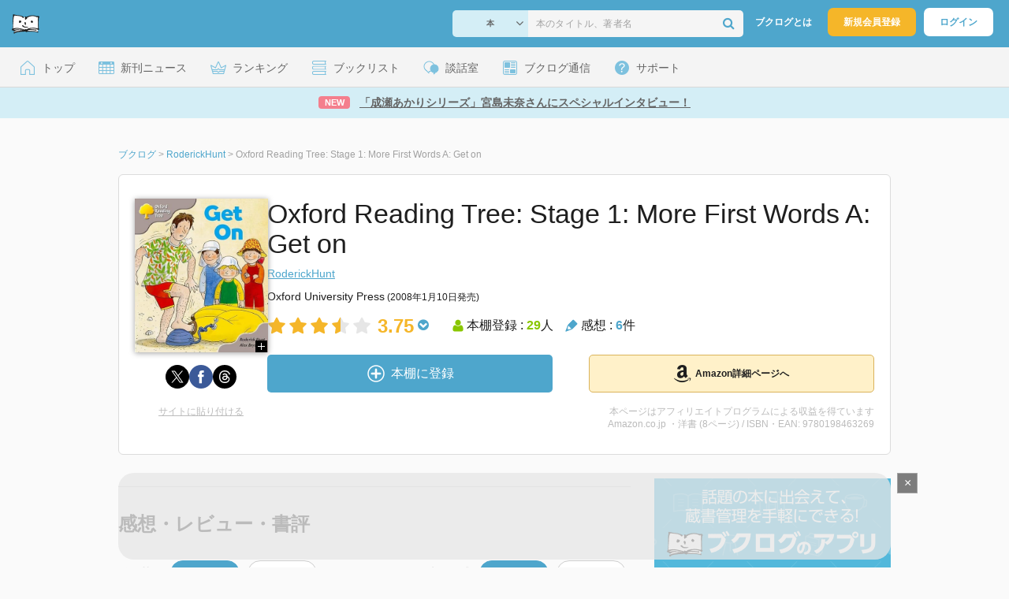

--- FILE ---
content_type: text/html; charset=utf-8
request_url: https://www.google.com/recaptcha/api2/aframe
body_size: 268
content:
<!DOCTYPE HTML><html><head><meta http-equiv="content-type" content="text/html; charset=UTF-8"></head><body><script nonce="JUogoiOBXqKCmsQxi4jeHQ">/** Anti-fraud and anti-abuse applications only. See google.com/recaptcha */ try{var clients={'sodar':'https://pagead2.googlesyndication.com/pagead/sodar?'};window.addEventListener("message",function(a){try{if(a.source===window.parent){var b=JSON.parse(a.data);var c=clients[b['id']];if(c){var d=document.createElement('img');d.src=c+b['params']+'&rc='+(localStorage.getItem("rc::a")?sessionStorage.getItem("rc::b"):"");window.document.body.appendChild(d);sessionStorage.setItem("rc::e",parseInt(sessionStorage.getItem("rc::e")||0)+1);localStorage.setItem("rc::h",'1768960101839');}}}catch(b){}});window.parent.postMessage("_grecaptcha_ready", "*");}catch(b){}</script></body></html>